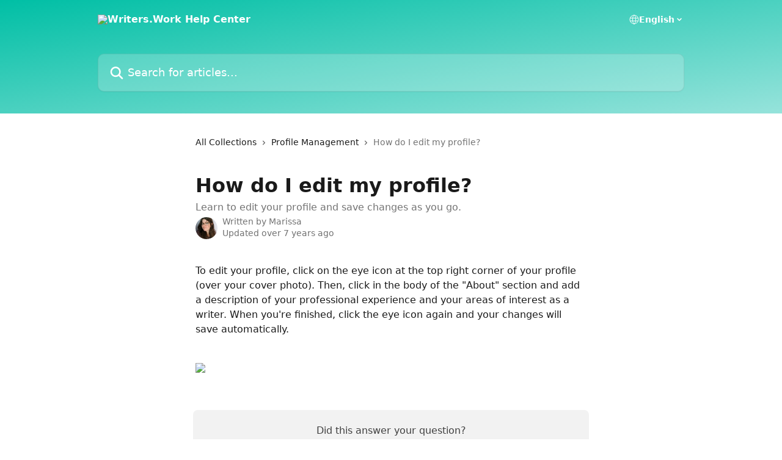

--- FILE ---
content_type: image/svg+xml
request_url: https://intercom.help/writerswork/assets/svg/icon:social-twitter/606366
body_size: -356
content:
<svg xmlns="http://www.w3.org/2000/svg" viewBox="0 0 16 16" style="stroke: #606366;">
  <path stroke-width="0" fill="#606366" d="M15.3973 3.43189C14.8422 3.67392 14.2547 3.83342 13.6534 3.90532C14.2873 3.52477 14.7603 2.92557 14.9831 2.22056C14.3906 2.5763 13.7407 2.82629 13.0625 2.95938C12.2118 2.05164 10.8932 1.75525 9.73585 2.21165C8.57853 2.66805 7.81713 3.78474 7.81501 5.0288C7.81501 5.26459 7.84367 5.50131 7.88898 5.72323C5.45098 5.60209 3.17869 4.45284 1.63633 2.56084C1.364 3.02141 1.22089 3.54688 1.22207 4.08193C1.22137 5.09588 1.72589 6.04354 2.56747 6.60907C2.08427 6.5973 1.61165 6.46508 1.19248 6.22441V6.26879C1.19764 7.71245 2.21673 8.95368 3.63178 9.23977C3.38026 9.31375 3.11396 9.34334 2.83378 9.34334C2.64145 9.34334 2.44912 9.32854 2.25678 9.28416C2.65489 10.5203 3.79703 11.3648 5.09554 11.3832C3.82387 12.3815 2.20761 12.8335 0.602539 12.6398C1.98809 13.5266 3.59842 13.9986 5.24348 14C10.8156 14 13.8753 9.37385 13.8753 5.36816C13.8753 5.235 13.8753 5.10277 13.8605 4.96962C14.4744 4.56979 14.9979 4.046 15.3973 3.43189V3.43189Z"/>
</svg>